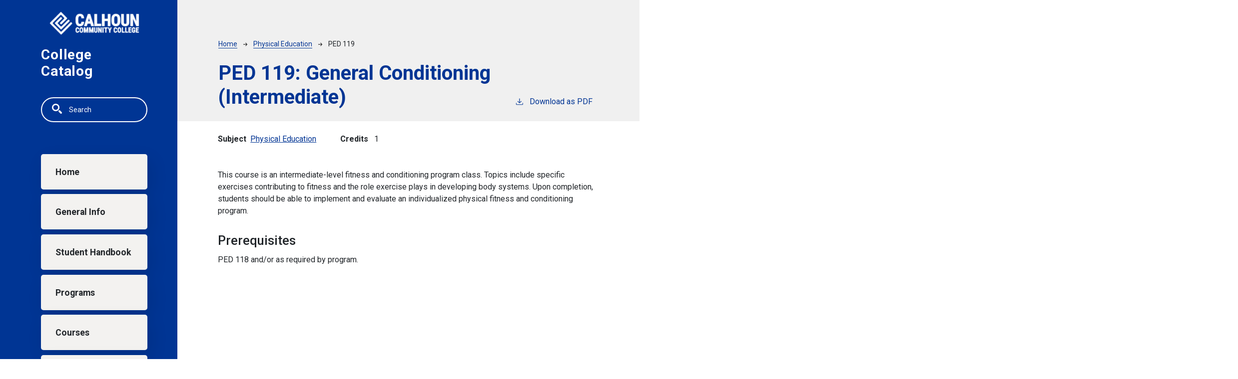

--- FILE ---
content_type: text/html; charset=UTF-8
request_url: https://catalog.calhoun.edu/physical-education/ped-119
body_size: 3928
content:
<!DOCTYPE html>
<html lang="en" dir="ltr" prefix="content: http://purl.org/rss/1.0/modules/content/  dc: http://purl.org/dc/terms/  foaf: http://xmlns.com/foaf/0.1/  og: http://ogp.me/ns#  rdfs: http://www.w3.org/2000/01/rdf-schema#  schema: http://schema.org/  sioc: http://rdfs.org/sioc/ns#  sioct: http://rdfs.org/sioc/types#  skos: http://www.w3.org/2004/02/skos/core#  xsd: http://www.w3.org/2001/XMLSchema# ">
  <head>
    <meta charset="utf-8" />
<meta name="description" content="This course is an intermediate-level fitness and conditioning program class. Topics include specific exercises contributing to fitness and the role exercise..." />
<script async defer data-domain="catalog.calhoun.edu" src="https://plausible.io/js/plausible.js"></script>
<script>window.plausible = window.plausible || function() { (window.plausible.q = window.plausible.q || []).push(arguments) }</script>
<meta name="Generator" content="Drupal 10 (https://www.drupal.org)" />
<meta name="MobileOptimized" content="width" />
<meta name="HandheldFriendly" content="true" />
<meta name="viewport" content="width=device-width, initial-scale=1.0" />
<link rel="icon" href="/themes/custom/calhoun24/images/favicon.png" type="image/vnd.microsoft.icon" />
<link rel="canonical" href="https://catalog.calhoun.edu/physical-education/ped-119" />
<link rel="shortlink" href="https://catalog.calhoun.edu/node/4269" />

    <title>PED 119 | Calhoun Community College</title>
    <link rel="stylesheet" media="all" href="/sites/default/files/css/css_gm9c6eZQ2Wwyowcf8qxjdfIGyY33yMhXoVJ0yqh4yuk.css?delta=0&amp;language=en&amp;theme=calhoun24&amp;include=eJxVikEKgDAMBD-kBETfU9IaazE20qSCv5ceRL3t7ExAXqXmYYTI4pF7tYtTjl0ILmw0J5MywRccJzXXMtJWHfPiTIQ9Fvhjs7bSTvCM96k5nVQUudNLjXbwqHQDCxY2jg" />
<link rel="stylesheet" media="all" href="https://fonts.googleapis.com/css2?family=Roboto:ital,wght@0,400;0,500;0,700;1,400;1,500;1,700&amp;display=swap" />
<link rel="stylesheet" media="all" href="/sites/default/files/css/css_1ZpULm63-pv8lLHaFuONMgbQ16J9YS3-mzz5c7Q0S9U.css?delta=2&amp;language=en&amp;theme=calhoun24&amp;include=eJxVikEKgDAMBD-kBETfU9IaazE20qSCv5ceRL3t7ExAXqXmYYTI4pF7tYtTjl0ILmw0J5MywRccJzXXMtJWHfPiTIQ9Fvhjs7bSTvCM96k5nVQUudNLjXbwqHQDCxY2jg" />

    
              </head>
  <body class="calhoun-community-college">
        <a href="#main-content" class="visually-hidden focusable">
      Skip to main content
    </a>
    
      <div class="dialog-off-canvas-main-canvas" data-off-canvas-main-canvas>
    
<div class="layout-container mobile-toggler-menu outer-course-teaser-card">
  <div class="content-wrapper">

    <header role="banner" class="site-header">
      <div class="header-container">
        <div class="row">
                              <div class="logo-wrapper">
                          <a class="logo" href="https://calhoun.edu/">
                <img src="/themes/custom/calhoun24/images/logo.png" alt="Calhoun Community College catalog"/>
              </a>
                      </div>

          <span class="header-title">College Catalog</span>
                                <div class="toggler-menu-button navbar navbar-expand-lg">
              <button class="navbar-toggler" type="button" data-bs-toggle="collapse" data-bs-target="#navbar-toggler" aria-controls="navbar-toggler" aria-expanded="false" aria-label="Toggle navigation">
                <span class="navbar-toggler-icon"></span>
              </button>
            </div>
                    <div class="site-menu">
            <div class="site-menu-wrapper">
                              <div class="toggler-menu">
                  <div class="collapse" id="navbar-toggler">
                      <div class="region region-primary-menu">
    <div class="views-exposed-form block block-views block-views-exposed-filter-blocksearch-api-page-1" data-drupal-selector="views-exposed-form-search-api-page-1" id="block-calhoun24-exposedformsearch-apipage-1">
  
    
      <form action="/search" method="get" id="views-exposed-form-search-api-page-1" accept-charset="UTF-8">
  <div class="js-form-item form-item form-type-textfield js-form-type-textfield form-item-search-api-fulltext js-form-item-search-api-fulltext">
      <label for="edit-search-api-fulltext">Fulltext search</label>
        <input data-drupal-selector="edit-search-api-fulltext" type="text" id="edit-search-api-fulltext" name="search_api_fulltext" value="" size="30" maxlength="128" placeholder="Search" class="form-text" />

        </div>
<div data-drupal-selector="edit-actions" class="form-actions js-form-wrapper form-wrapper" id="edit-actions"><input data-drupal-selector="edit-submit-search-api" type="submit" id="edit-submit-search-api" value="Search" class="button js-form-submit form-submit" />
</div>


</form>

  </div>
<nav role="navigation" aria-labelledby="block-calhoun24-mainnavigation-menu" id="block-calhoun24-mainnavigation">
            
  <h2 class="visually-hidden" id="block-calhoun24-mainnavigation-menu">Main navigation</h2>
  

        
              <ul>
              <li>
        <a href="/" data-drupal-link-system-path="&lt;front&gt;">Home</a>
              </li>
          <li>
        <a href="/general-information" data-drupal-link-system-path="node/3765">General Info</a>
              </li>
          <li>
        <a href="/student-handbook" data-drupal-link-system-path="node/4580">Student Handbook</a>
              </li>
          <li>
        <a href="/degrees">Programs</a>
              </li>
          <li>
        <a href="/classes" data-drupal-link-system-path="classes">Courses</a>
              </li>
          <li>
        <a href="https://calhoun.edu">calhoun.edu</a>
              </li>
        </ul>
  


  </nav>

  </div>

                  </div>
                </div>
                          </div>
          </div>
        </div>
      </div>
    </header>

    <main role="main" class="site-main">
            <span id="main-content" tabindex="-1"></span>
      <div class="layout-content">
        
                
          <div class="region region-content">
    <div data-drupal-messages-fallback class="hidden"></div>
<article about="/physical-education/ped-119" class="node node--type-class node--view-mode-full">
  <div class="node__content">
        
    
        <header class="node-header page-header-gray">
  <div class="node-header-text">
      <nav class="breadcrumb" role="navigation" aria-labelledby="system-breadcrumb">
    <h2 id="system-breadcrumb" class="visually-hidden">Breadcrumb</h2>
    <ol>
          <li>
                  <a href="/">Home</a><svg width="17" height="16" viewBox="0 0 17 16" fill="none" xmlns="http://www.w3.org/2000/svg">
  <path d="M17 8L16.448 7.36648L10.5598 0.5L9.07755 1.76703L13.5857 7.01907H0L0 8.98093H13.5857L9.07755 14.233L10.5598 15.5L16.448 8.63351L17 8Z" fill="#000"/>
</svg>
              </li>
          <li>
                  <a href="/physical-education">Physical Education</a><svg width="17" height="16" viewBox="0 0 17 16" fill="none" xmlns="http://www.w3.org/2000/svg">
  <path d="M17 8L16.448 7.36648L10.5598 0.5L9.07755 1.76703L13.5857 7.01907H0L0 8.98093H13.5857L9.07755 14.233L10.5598 15.5L16.448 8.63351L17 8Z" fill="#000"/>
</svg>
              </li>
          <li>
                  PED 119
              </li>
        </ol>
  </nav>

                <h1>PED 119: 
            <span class="field field--name-field-item field--type-string field--label-hidden field__item">General Conditioning (Intermediate)</span>
          </h1>
              <div class="pdf-link">
                <a href="/node/4269/download-pdf" target="_blank" rel="nofollow" class="pdf-download-link">
  <svg width="18" height="17" viewBox="0 0 18 17" fill="none" xmlns="http://www.w3.org/2000/svg">
    <path d="M1 11.4092V15.5001H16.6818V11.4092" stroke="#000000" stroke-width="1.2"/>
    <path
      d="M8.84095 12.0909L9.2729 11.7145L13.9546 7.69988L13.0907 6.68924L9.50977 9.76297V0.5L8.17214 0.5V9.76297L4.5912 6.68924L3.72732 7.69988L8.40901 11.7145L8.84095 12.0909Z"
      fill="#000000"/>
  </svg>
  Download as PDF
</a>

      </div>

  </div>
    </header>


    <div class="degree-class-content-wrapper">

      
<div  class="degree-class-overview">
      
  <div class="field field--name-field-class-program field--type-entity-reference field--label-above">
    <div class="field__label">Subject</div>
          <div class="field__items">
              <div class="field__item"><a href="/physical-education" hreflang="en">Physical Education</a></div>
              </div>
      </div>

  <span class="field field--name-field-credits field--type-integer field--label-above">
    <span class="field__label">Credits</span>
              <span class="field__item">1</span>
          </span>

  </div>


      <div class="col-12 body-text-wrapper">
        
        
<div  class="degree-class-details">
      
            <div class="field field--name-field-description field--type-text-long field--label-hidden field__item"><p>This course is an intermediate-level fitness and conditioning program class. Topics include specific exercises contributing to fitness and the role exercise plays in developing body systems. Upon completion, students should be able to implement and evaluate an individualized physical fitness and conditioning program.</p></div>
      
<div >
  <h3>Prerequisites</h3>
    
            <div class="field field--name-field-pr field--type-text-long field--label-hidden field__item"><p>PED 118 and/or as required by program.</p></div>
      
  </div>
  </div>

              </div>
    </div>
  </div>
</article>

  </div>

      </div>
    </main>

  </div>
</div>

<footer role="contentinfo" class="site-footer">
  <div class="footer-top">
        <div class="container">
      <div class="row">
        <div class="col-6">
                                <a class="footer-logo" href="https://calhoun.edu/">
              <img src="/themes/custom/calhoun24/images/logo.png" alt="Calhoun Community College catalog"/>
            </a>
                  </div>
        <div class="col-6">
          <div class="site-footer-menu">
              <div class="region region-footer">
    <nav role="navigation" aria-labelledby="block-calhoun24-acalhoun21ount-menu-menu" id="block-calhoun24-acalhoun21ount-menu">
            
  <h2 class="visually-hidden" id="block-calhoun24-acalhoun21ount-menu-menu">User account menu</h2>
  

        
              <ul>
              <li>
        <a href="/user/login" data-drupal-link-system-path="user/login">Staff Login</a>
              </li>
        </ul>
  


  </nav>

  </div>

          </div>
        </div>
      </div>
      <small class="footer-copyright">&copy; 2026 Calhoun Community College</small>
    </div>
  </div>
  <div class="container footer-bottom">
    <small class="footer-cc-link">
      <a href="https://cleancatalog.com">Course Catalog Software by Clean Catalog</a>
    </small>
  </div>
</footer>


</div>
  </div>

    
    <script type="application/json" data-drupal-selector="drupal-settings-json">{"path":{"baseUrl":"\/","pathPrefix":"","currentPath":"node\/4269","currentPathIsAdmin":false,"isFront":false,"currentLanguage":"en"},"pluralDelimiter":"\u0003","suppressDeprecationErrors":true,"field_group":{"html_element":{"mode":"default","context":"view","settings":{"classes":"","show_empty_fields":false,"id":"","element":"div","show_label":false,"label_element":"h3","label_element_classes":"","attributes":"","effect":"none","speed":"fast"}}},"ajaxTrustedUrl":{"\/search":true},"user":{"uid":0,"permissionsHash":"0d19ee3d2cc60772cc49d373597fbce29a90fabaafc5689295ea5064d38f3c1d"}}</script>
<script src="/sites/default/files/js/js_lEtJQofksIaDFSdwi52hunomb2NtUAXOGYeuRzCgRKQ.js?scope=footer&amp;delta=0&amp;language=en&amp;theme=calhoun24&amp;include=eJxLTjYyMDLUTy4tLsnP1UlOji_JSM1NBYrkpuaVAgCQAwoB"></script>

              </body>
</html>
